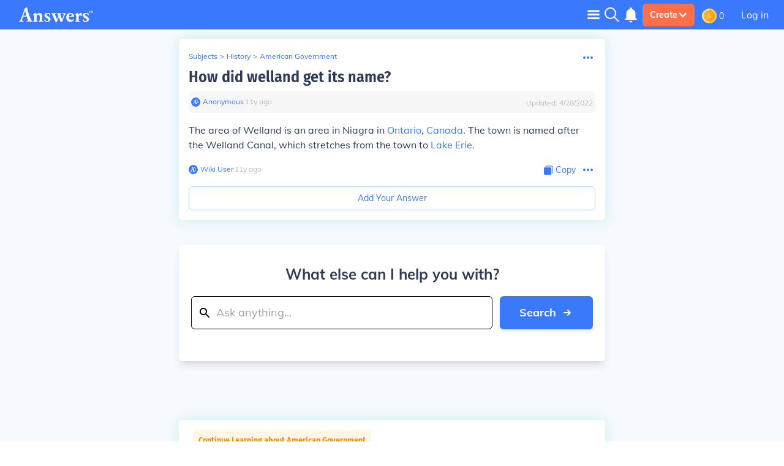

--- FILE ---
content_type: image/svg+xml
request_url: https://history.answers.com/images/logos/answers-logo-white-updated.svg
body_size: 4755
content:
<svg width="122" height="24" viewBox="0 0 122 24" fill="none" xmlns="http://www.w3.org/2000/svg">
<mask id="mask0" mask-type="alpha" maskUnits="userSpaceOnUse" x="0" y="0" width="23" height="24">
<path fill-rule="evenodd" clip-rule="evenodd" d="M0 0.066925H22.0563V23.6454H0V0.066925Z" fill="white"/>
</mask>
<g mask="url(#mask0)">
<path fill-rule="evenodd" clip-rule="evenodd" d="M12.1598 13.4098C12.096 13.4741 11.9367 13.5062 11.7462 13.5062C10.9184 13.5383 9.04034 13.5062 7.64028 13.5062C7.4491 13.5062 7.32164 13.5383 7.22671 13.442C7.16298 13.3456 7.19484 13.1857 7.28977 12.9288C7.64028 11.9023 8.78542 8.82303 9.58137 6.51323C9.6451 6.28841 9.80376 6.03213 9.93122 6.03213C10.1536 6.03213 10.1224 6.35264 10.2492 6.57747C10.8858 8.88727 11.5225 10.7795 12.1272 12.7688C12.1903 13.0251 12.2222 13.282 12.1598 13.4098ZM18.364 17.3577C16.9321 13.7645 15.0541 8.27903 14.4174 6.16194C13.972 4.78288 13.5259 2.31249 13.3672 0.644376L12.4126 0.066925C11.4255 0.515235 10.8214 0.900648 10.0891 1.38175C9.42066 1.86351 9.29386 2.40884 8.94335 3.33892C8.24299 5.19974 5.53848 13.8608 3.18315 19.0258C2.2916 21.0151 1.62311 21.8809 0 22.2978L0.159323 23.6454C1.40005 23.5169 3.02316 23.3884 3.81911 23.3884C4.83745 23.3884 5.56901 23.549 6.4287 23.549C6.84227 23.549 7.06533 23.5169 7.5745 23.3884L7.60636 22.0729C7.19278 22.0408 6.81107 22.0087 6.49243 21.9445C5.21983 21.7518 4.96491 21.3991 4.96491 20.6611C4.96491 19.8916 5.56968 17.9344 6.33377 15.7852C6.46122 15.3042 6.65241 15.0793 7.63889 15.0793C9.13454 15.0793 10.8851 14.9187 11.9353 14.9187C12.3495 14.9187 12.6357 14.9508 12.795 15.0472C12.795 15.0472 12.9543 15.3356 13.0492 15.4962C13.654 17.4527 14.5137 20.0509 14.5137 20.8853C14.5137 21.6554 13.8771 21.9117 12.795 22.0723C12.5719 22.1365 12.3489 22.1686 12.1584 22.1686L12.2852 23.5477C13.431 23.4192 15.8182 23.3871 16.964 23.3871C18.9376 23.3871 20.2102 23.5798 21.0698 23.5798C21.4522 23.5798 21.6746 23.5156 22.0563 23.3884V22.0415C21.7377 22.0415 21.4516 21.9451 21.2604 21.8809C20.1464 21.5604 19.8603 21.1107 18.364 17.3577Z" fill="white"/>
</g>
<path fill-rule="evenodd" clip-rule="evenodd" d="M37.9706 14.8538C37.9706 12.6725 37.5564 11.3891 36.5381 10.4269C35.774 9.72099 34.7238 9.2399 33.6417 9.2399C32.1772 9.2399 31.2226 9.75311 29.5039 11.0044C29.249 11.1971 29.0897 11.3255 28.8673 11.3255C28.708 11.3255 28.6761 11.1328 28.6761 10.7481C28.6761 9.7859 28.1669 9.17633 27.2761 9.17633C25.9391 9.17633 24.1248 10.4918 23.2339 11.1335V11.8394C23.4881 12.1599 23.9661 12.6089 24.316 12.9622C24.6339 13.4433 24.7933 13.7959 24.857 14.3734C24.8889 15.2392 24.9526 16.7146 24.9526 18.1265C24.9526 19.0566 24.9207 21.3985 24.8251 21.9759L23.2339 22.3286C23.2339 22.7775 23.2976 23.2272 23.52 23.5798C24.4753 23.4513 25.2068 23.3871 25.8435 23.3871C26.4801 23.3871 28.1032 23.5477 28.6761 23.5477C29.3127 23.5477 29.7263 23.4841 30.3629 23.2272L30.3311 22.0723C30.045 22.0402 29.6307 22.0723 29.4083 21.9438C28.8354 21.8153 28.8036 21.8153 28.8036 17.3242C28.8036 15.4955 28.7717 13.4748 29.0578 12.9294C29.3446 12.3841 30.6491 11.9672 31.3176 11.9672C32.304 11.9672 33.0681 12.4804 33.4498 13.1221C33.7685 13.9237 33.959 14.5333 33.959 16.811C33.959 18.2864 33.9271 19.7946 33.8322 20.6604C33.7366 21.527 33.5136 21.8796 33.1319 22.008C32.782 22.1037 32.559 22.2001 32.241 22.2643C32.1454 22.8739 32.2091 23.163 32.4634 23.5798C33.3542 23.4513 34.3726 23.3871 35.0729 23.3871C35.837 23.3871 37.0778 23.5477 37.7144 23.5477C38.351 23.5477 38.8602 23.4192 39.307 23.1623V22.0716L37.9388 21.8789C37.7795 20.4999 37.9706 16.9067 37.9706 14.8538Z" fill="white"/>
<path fill-rule="evenodd" clip-rule="evenodd" d="M49.3935 15.6554C48.6294 15.1422 47.7385 14.5647 46.5608 13.9873C45.575 13.4734 44.8428 12.8645 44.8428 12.0622C44.8428 11.1 45.8293 10.4262 47.0069 10.4262C48.5344 10.4262 49.3616 11.1 49.6165 12.7681C49.6484 12.9287 50.826 12.9929 51.0166 12.8324C51.0166 12.4476 51.1122 12.1271 51.1122 11.4854C51.1122 10.7153 50.7942 10.2021 49.9664 9.75307C49.0436 9.30409 47.9615 9.04715 46.6564 9.04715C43.6014 9.04715 41.5647 10.6189 41.5647 13.1535C41.5647 14.5326 42.2963 15.5911 43.3465 16.3292C44.1106 16.9709 44.9065 17.452 45.7974 17.8688C47.1025 18.639 48.089 19.2807 48.089 20.275C48.089 21.462 46.9432 22.2 45.7018 22.2C44.1424 22.2 42.9648 21.2378 42.8373 19.5376C42.1057 19.3449 41.8508 19.5055 41.5328 19.5055C41.4691 20.0187 41.4691 20.3399 41.4691 20.7889C41.4691 21.8789 41.5966 22.2643 42.2013 22.6811C43.1241 23.2907 44.3018 23.7397 45.893 23.7397C49.2029 23.7397 51.4939 21.8795 51.4939 19.1522C51.4939 17.6761 50.603 16.5533 49.3935 15.6554Z" fill="white"/>
<path fill-rule="evenodd" clip-rule="evenodd" d="M73.294 9.52697C72.7841 9.52697 72.1794 9.55909 71.7658 9.46273C71.4472 9.46273 71.2567 9.55909 71.0973 9.55909C70.938 9.71968 71.0018 10.5534 71.0973 10.7461C71.3835 10.8746 71.7652 10.8425 72.052 10.8746C72.7523 11.003 73.134 11.26 73.134 11.6769C73.134 12.0616 72.9747 12.4791 72.6567 13.3771C72.275 14.6283 71.4797 17.1944 70.7157 18.991C70.6519 19.183 70.5881 19.4721 70.3977 19.4721C70.2702 19.4721 70.1746 19.2152 70.1109 18.9589C69.3787 17.0981 68.3285 13.9539 67.9786 13.0559C67.7555 12.4463 67.6288 11.9331 67.6288 11.5484C67.6288 10.9388 68.2966 10.8425 69.1243 10.6819C69.22 10.1044 69.1243 9.71968 68.997 9.46273C67.7562 9.49485 67.1515 9.55909 65.3053 9.55909C63.5873 9.55909 62.6957 9.55909 62.1547 9.62332C62.0591 10.0402 62.0909 10.4249 62.0909 10.7461C62.1228 10.8425 62.2821 10.8746 62.4089 10.8746C62.8225 11.0673 62.95 11.0994 63.3636 11.6769C63.3636 11.6769 64.1594 13.345 64.1594 13.8903C64.1594 14.1472 64.0639 14.3714 64.0639 14.6283C63.491 16.4249 63.1412 17.4192 62.3771 19.2801C62.314 19.4079 62.2184 19.6648 62.1228 19.6648C61.9634 19.6648 61.9323 19.5049 61.8686 19.2801C61.6143 18.7354 59.8319 14.6611 59.1953 12.8645C58.941 12.2878 58.8454 12.0308 58.8454 11.5497C58.8454 11.0037 59.3546 10.7474 60.2143 10.6832C60.278 10.2342 60.3099 10.0094 60.1824 9.46407C59.3234 9.39984 58.0501 9.52831 56.6182 9.52831C55.9172 9.59254 54.9632 9.56043 54.1991 9.49619C53.1808 9.49619 53.0533 9.72101 53.0533 10.2021C53.0533 10.4912 53.0533 10.7474 53.0852 10.9402C53.8168 11.1322 54.231 11.5169 54.6446 12.3513C55.7585 14.9174 58.0501 20.1787 59.7051 23.7391C59.9911 23.8354 60.278 23.8997 60.6597 23.8997C61.6143 23.8997 62.1234 23.45 62.5051 22.4878C63.396 20.1466 63.8103 19.1523 64.7649 16.5534C64.7968 16.4256 64.9235 16.1687 65.0192 16.1687C65.1466 16.1687 65.1466 16.3292 65.2103 16.4577C65.9744 18.447 67.0884 21.4299 68.0429 23.8682C69.1243 23.8682 69.5068 23.9003 69.9522 23.5792C70.1753 23.4192 70.4939 23.0338 70.6526 22.6491C71.9896 19.3128 73.5807 15.3028 74.7903 12.2878C75.1721 11.3577 75.6819 10.9402 76.4127 10.6819C76.4764 10.2965 76.4764 9.78324 76.2853 9.3985C75.2351 9.3985 73.9625 9.52697 73.294 9.52697Z" fill="white"/>
<path fill-rule="evenodd" clip-rule="evenodd" d="M82.3648 11.6781C82.9058 11.0685 83.8286 10.5232 84.5927 10.5232C85.5791 10.5232 86.3751 11.2934 86.3751 12.3519C86.3751 13.3783 85.8334 13.9879 84.1791 14.0521C83.1601 14.1806 82.5241 14.1806 81.6963 14.1806C81.2827 14.1806 81.1553 14.0521 81.1553 13.8594C81.1553 13.4105 81.6644 12.4483 82.3648 11.6781ZM90.0025 15.2706C89.9387 11.5497 87.5196 9.04715 83.8917 9.04715C79.8502 9.04715 77.145 12.3513 77.145 16.4577C77.145 20.564 79.7546 23.7397 83.6056 23.7397C86.247 23.7397 88.5705 22.1358 89.6526 19.4413L88.7298 18.8638C87.8071 20.1151 87.0118 20.4998 85.6429 20.4998C82.8422 20.4998 80.8692 18.5433 80.8692 16.0087C80.8692 15.7838 80.9011 15.5918 80.9011 15.367L90.0025 15.2706Z" fill="white"/>
<path fill-rule="evenodd" clip-rule="evenodd" d="M100.983 9.17636C99.7098 9.17636 99.0101 9.88228 97.8644 11.7431C97.7369 11.8709 97.6101 12.0636 97.4827 12.0636C97.2596 12.0636 97.2283 11.9673 97.2283 11.3256C97.2283 10.0108 96.7822 9.17636 95.732 9.17636C95.2229 9.17636 94.9686 9.30483 94.2045 9.68958C93.1855 10.2028 92.7089 10.5875 91.9449 10.8445V11.711C92.6133 12.4484 93.4086 13.3149 93.5042 13.8281C93.7584 15.2071 93.5679 17.0037 93.5679 20.6605C93.5679 21.719 93.1225 21.9117 92.8038 22.0402C92.454 22.168 92.0397 22.3286 91.8173 22.3928C91.7536 22.4885 91.7536 22.6491 91.8173 22.7454C91.8173 23.0024 91.8811 23.1951 92.0079 23.5798C93.2174 23.4514 93.6947 23.3871 94.9042 23.3871C96.4317 23.3871 97.4819 23.5156 98.1186 23.5156C98.6596 23.5156 99.1369 23.4199 99.8054 23.163C99.8054 22.8425 99.901 22.6498 99.7417 22.1044L97.6413 21.816C97.6094 21.3671 97.5138 20.9174 97.5138 20.5648C97.3863 19.3135 97.4819 17.0037 97.4819 15.3998C97.4819 13.8281 97.7362 13.09 98.9458 13.09C99.901 13.09 101.078 13.6033 101.938 13.6033C102.415 13.6033 102.669 13.3784 102.67 11.4219C102.67 10.3955 102.606 9.88228 102.479 9.49754C102.161 9.2406 101.747 9.17636 100.983 9.17636Z" fill="white"/>
<path fill-rule="evenodd" clip-rule="evenodd" d="M112.153 15.6554C111.389 15.1422 110.498 14.5647 109.32 13.9873C108.335 13.4734 107.602 12.8645 107.602 12.0622C107.602 11.1 108.589 10.4262 109.766 10.4262C111.294 10.4262 112.121 11.1 112.376 12.7681C112.408 12.9287 113.586 12.9929 113.776 12.8324C113.776 12.4476 113.872 12.1271 113.872 11.4854C113.872 10.7153 113.554 10.2021 112.726 9.75307C111.803 9.30409 110.721 9.04715 109.416 9.04715C106.361 9.04715 104.324 10.6189 104.324 13.1535C104.324 14.5326 105.056 15.5911 106.106 16.3292C106.87 16.9709 107.666 17.452 108.557 17.8688C109.862 18.639 110.849 19.2807 110.849 20.275C110.849 21.462 109.703 22.2 108.461 22.2C106.902 22.2 105.724 21.2378 105.597 19.5376C104.865 19.3449 104.61 19.5055 104.292 19.5055C104.229 20.0187 104.229 20.3399 104.229 20.7889C104.229 21.8789 104.356 22.2643 104.961 22.6811C105.884 23.2907 107.061 23.7397 108.653 23.7397C111.962 23.7397 114.254 21.8795 114.253 19.1522C114.253 17.6761 113.363 16.5533 112.153 15.6554Z" fill="white"/>
<path fill-rule="evenodd" clip-rule="evenodd" d="M117.121 5.75775C117.05 5.75775 117.032 5.77582 116.996 5.80258C116.92 5.86615 116.84 5.87485 116.546 5.87485C115.952 5.87485 115.323 5.88422 114.747 5.86615C114.676 5.86615 114.6 5.86615 114.547 5.84808C114.524 5.79388 114.502 5.74905 114.466 5.74905C114.373 5.74905 114.283 5.77649 114.283 5.86615C114.274 5.9518 114.265 6.37936 114.256 6.61289C114.332 6.63965 114.395 6.63965 114.448 6.62627C114.466 6.38338 114.546 6.26227 114.676 6.19469C114.778 6.14049 114.934 6.11841 115.327 6.11841C115.385 6.11841 115.407 6.14986 115.416 6.21744C115.42 6.31647 115.424 6.47839 115.429 6.7079C115.434 7.03176 115.443 7.94042 115.434 8.45297C115.434 8.67779 115.411 8.69586 115.268 8.71392C115.193 8.72262 115.081 8.74069 115.032 8.74069C115.027 8.83503 115.023 8.87518 115.045 8.94745C115.278 8.92938 115.491 8.92068 115.724 8.92068C115.973 8.92068 116.232 8.93875 116.321 8.93875C116.411 8.93875 116.482 8.92068 116.518 8.88455V8.71794C116.402 8.70924 116.201 8.67779 116.152 8.61021C116.098 8.53393 116.08 8.36732 116.08 8.16926C116.08 7.53962 116.076 6.92336 116.076 6.31178C116.076 6.11841 116.076 6.11841 116.268 6.11841C116.459 6.11841 116.749 6.14049 116.884 6.26227C116.968 6.34323 116.999 6.44159 117.017 6.57675C117.071 6.59482 117.102 6.59482 117.204 6.57675V6.19C117.204 6.00131 117.222 5.92503 117.224 5.83403C117.224 5.75307 117.192 5.75775 117.121 5.75775Z" fill="white"/>
<mask id="mask1" mask-type="alpha" maskUnits="userSpaceOnUse" x="117" y="5" width="5" height="4">
<path fill-rule="evenodd" clip-rule="evenodd" d="M117.421 5.83005H121.461V8.94966H117.421V5.83005Z" fill="white"/>
</mask>
<g mask="url(#mask1)">
<path fill-rule="evenodd" clip-rule="evenodd" d="M121.452 8.72667C121.398 8.71797 121.305 8.71329 121.256 8.69522C121.095 8.65909 121.046 8.56876 121.041 8.362C121.028 7.8354 121.019 7.18368 121.019 6.79224C121.019 6.62563 121.023 6.5179 121.033 6.38742C121.041 6.18067 121.068 6.12245 121.175 6.10439C121.246 6.08632 121.349 6.06424 121.438 6.04617C121.438 5.97391 121.438 5.89294 121.43 5.83005C121.153 5.84811 120.863 5.86618 120.533 5.86618C120.407 5.86618 120.394 5.90231 120.354 6.00134C120.122 6.52326 119.711 7.5082 119.515 7.97592C119.493 8.02543 119.484 8.0435 119.462 8.0435C119.439 8.0435 119.417 8.01673 119.408 7.96722C119.247 7.6166 119.136 7.37839 118.797 6.57745C118.752 6.47374 118.649 6.25762 118.587 6.02409C118.551 5.91101 118.52 5.87086 118.382 5.87086C118.132 5.87086 117.766 5.87086 117.436 5.84343C117.418 5.90633 117.418 6.00134 117.427 6.04617C117.52 6.07361 117.569 6.07829 117.672 6.11844C117.798 6.17264 117.851 6.24892 117.851 6.50987C117.851 7.04517 117.846 7.47274 117.846 8.19673C117.829 8.58816 117.792 8.67849 117.61 8.71864C117.557 8.73604 117.512 8.73604 117.454 8.74072C117.445 8.80362 117.463 8.89395 117.476 8.94748C117.601 8.92941 117.784 8.92071 117.927 8.92071C118.097 8.92071 118.209 8.9341 118.315 8.9341C118.401 8.9341 118.459 8.9341 118.534 8.89796L118.53 8.71797C118.494 8.71797 118.422 8.72265 118.383 8.70927C118.151 8.66377 118.092 8.56073 118.084 8.16461C118.084 7.71496 118.079 7.30546 118.079 7.0358C118.079 6.7976 118.061 6.63567 118.115 6.63567C118.115 6.63567 118.142 6.65373 118.155 6.67582C118.503 7.454 118.758 7.95317 119.146 8.93811C119.235 8.94748 119.266 8.95618 119.329 8.94279C119.681 8.09703 119.994 7.41319 120.337 6.63968C120.337 6.62229 120.359 6.60422 120.377 6.59954C120.395 6.59954 120.409 6.62229 120.409 6.65373C120.409 7.2158 120.418 7.98528 120.418 8.29107C120.409 8.65106 120.409 8.69121 120.203 8.71864C120.15 8.72734 120.043 8.74072 119.99 8.74072C119.972 8.83105 119.986 8.8712 119.994 8.94346C120.173 8.9254 120.392 8.92071 120.597 8.92071C120.762 8.92071 120.995 8.92941 121.151 8.92941C121.276 8.92941 121.378 8.92941 121.457 8.90198C121.457 8.83038 121.47 8.78087 121.452 8.72667Z" fill="white"/>
</g>
</svg>
